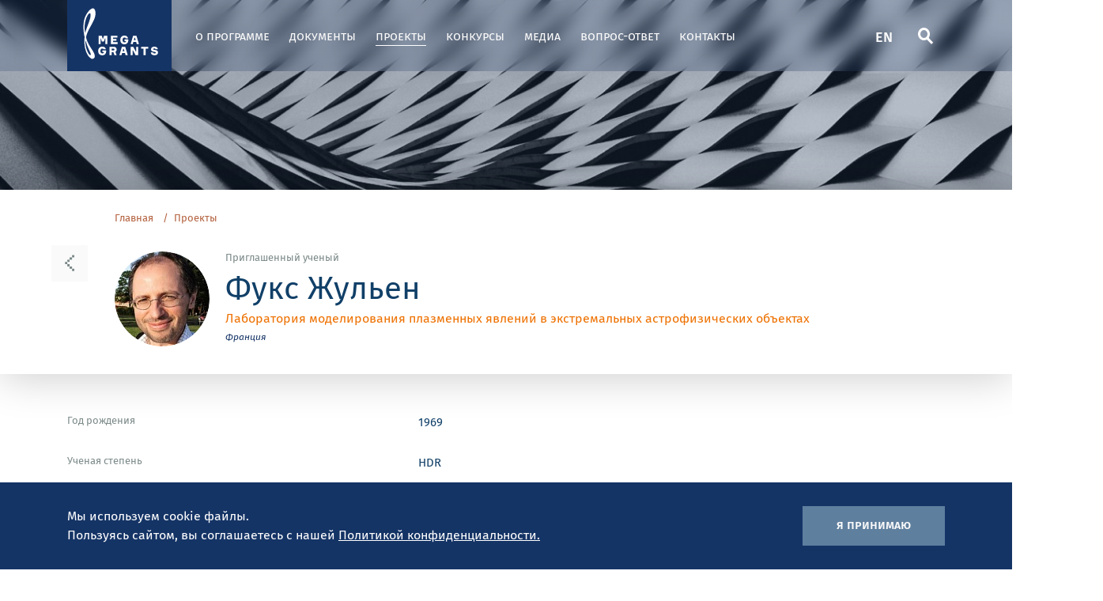

--- FILE ---
content_type: text/html; charset=UTF-8
request_url: https://megagrant.ru/labs/scientists/scientist_rus_413251/
body_size: 8210
content:
<!doctype html>
<html lang="ru">
<head>

	
	<meta charset="utf-8">
	<meta http-equiv="X-UA-Compatible" content="IE=edge">

	<!-- ADAPTIVITY -->
	<meta name="viewport" content="width=device-width, initial-scale=1.0, shrink-to-fit=no">

	<!-- Chrome, Firefox OS and Opera -->
	<meta name="theme-color" content="#153466">

	<!-- Windows Phone -->
	<meta name="msapplication-navbutton-color" content="#153466">

	<!-- iOS Safari -->
	<meta name="apple-mobile-web-app-capable" content="yes">
	<meta name="apple-mobile-web-app-status-bar-style" content="black-translucent">
	<meta name="apple-touch-fullscreen" content="yes">

	<link rel="apple-touch-icon-precomposed" sizes="57x57"
	      href="/local/templates/r220_ru/img/favicon/apple-touch-icon-57x57.png"/>
	<link rel="apple-touch-icon-precomposed" sizes="114x114"
	      href="/local/templates/r220_ru/img/favicon/apple-touch-icon-114x114.png"/>
	<link rel="apple-touch-icon-precomposed" sizes="72x72"
	      href="/local/templates/r220_ru/img/favicon/apple-touch-icon-72x72.png"/>
	<link rel="apple-touch-icon-precomposed" sizes="144x144"
	      href="/local/templates/r220_ru/img/favicon/apple-touch-icon-144x144.png"/>
	<link rel="apple-touch-icon-precomposed" sizes="60x60"
	      href="/local/templates/r220_ru/img/favicon/apple-touch-icon-60x60.png"/>
	<link rel="apple-touch-icon-precomposed" sizes="120x120"
	      href="/local/templates/r220_ru/img/favicon/apple-touch-icon-120x120.png"/>
	<link rel="apple-touch-icon-precomposed" sizes="76x76"
	      href="/local/templates/r220_ru/img/favicon/apple-touch-icon-76x76.png"/>
	<link rel="apple-touch-icon-precomposed" sizes="152x152"
	      href="/local/templates/r220_ru/img/favicon/apple-touch-icon-152x152.png"/>
	<link rel="icon" type="image/x-icon" href="/favicon.ico" sizes="32x32"/>
	<link rel="icon" type="image/svg+xm" href="/favicon.svg" sizes="120x120"/>
	<link rel="icon" type="image/png" href="/local/templates/r220_ru/img/favicon/favicon-100x100" sizes="100x100"/>
		<meta name="application-name" content="&nbsp;"/>
	<meta name="msapplication-TileColor" content="#FFFFFF"/>
	<meta name="msapplication-TileImage" content="/local/templates/r220_ru/img/favicon/mstile-144x144.png"/>
	<meta name="msapplication-square70x70logo" content="/local/templates/r220_ru/img/favicon/mstile-70x70.png"/>
	<meta name="msapplication-square150x150logo" content="/local/templates/r220_ru/img/favicon/mstile-150x150.png"/>
	<meta name="msapplication-wide310x150logo" content="/local/templates/r220_ru/img/favicon/mstile-310x150.png"/>
	<meta name="msapplication-square310x310logo" content="/local/templates/r220_ru/img/favicon/mstile-310x310.png"/>

	<!-- CONFIG -->
	<meta name="format-detection" content="telephone=no">
	<title>Фукс Жульен</title>

	<meta property="og:title" content="Фукс Жульен" />
<meta property="og:description" content="Профессор Политехнической школы (Франция)..." />
<meta property="og:url" content="http://megagrant.ru/labs/scientists/scientist_rus_413251/" />
<meta property="og:image" content="http://megagrant.ru/upload/iblock/96e/96eb8a42b380f99986dd5e839364e4ef.jpg" />

<meta name="title" content="Фукс Жульен" />
<link rel="image_src" href="http://megagrant.ru/upload/iblock/96e/96eb8a42b380f99986dd5e839364e4ef.jpg" />

	<!-- CSS -->
	<link rel="stylesheet" type="text/css" href="/local/templates/r220_ru/css/main.min.css"/>
	<link rel="stylesheet" type="text/css" href="/local/templates/r220_ru/css/common.css?=6"/>
	<meta http-equiv="Content-Type" content="text/html; charset=UTF-8" />
<meta name="robots" content="index, follow" />
<meta name="keywords" content="Федеральный исследовательский центр Институт прикладной физики Российской академии наук, ИПФ РАН, Физика, Фукс Жульен" />
<meta name="description" content="Профессор Политехнической школы (Франция)" />
<script>if(!window.BX)window.BX={};if(!window.BX.message)window.BX.message=function(mess){if(typeof mess==='object'){for(let i in mess) {BX.message[i]=mess[i];} return true;}};</script>
<script>(window.BX||top.BX).message({"JS_CORE_LOADING":"Загрузка...","JS_CORE_NO_DATA":"- Нет данных -","JS_CORE_WINDOW_CLOSE":"Закрыть","JS_CORE_WINDOW_EXPAND":"Развернуть","JS_CORE_WINDOW_NARROW":"Свернуть в окно","JS_CORE_WINDOW_SAVE":"Сохранить","JS_CORE_WINDOW_CANCEL":"Отменить","JS_CORE_WINDOW_CONTINUE":"Продолжить","JS_CORE_H":"ч","JS_CORE_M":"м","JS_CORE_S":"с","JSADM_AI_HIDE_EXTRA":"Скрыть лишние","JSADM_AI_ALL_NOTIF":"Показать все","JSADM_AUTH_REQ":"Требуется авторизация!","JS_CORE_WINDOW_AUTH":"Войти","JS_CORE_IMAGE_FULL":"Полный размер"});</script>

<script src="/bitrix/js/main/core/core.min.js?1760353282229643"></script>

<script>BX.Runtime.registerExtension({"name":"main.core","namespace":"BX","loaded":true});</script>
<script>BX.setJSList(["\/bitrix\/js\/main\/core\/core_ajax.js","\/bitrix\/js\/main\/core\/core_promise.js","\/bitrix\/js\/main\/polyfill\/promise\/js\/promise.js","\/bitrix\/js\/main\/loadext\/loadext.js","\/bitrix\/js\/main\/loadext\/extension.js","\/bitrix\/js\/main\/polyfill\/promise\/js\/promise.js","\/bitrix\/js\/main\/polyfill\/find\/js\/find.js","\/bitrix\/js\/main\/polyfill\/includes\/js\/includes.js","\/bitrix\/js\/main\/polyfill\/matches\/js\/matches.js","\/bitrix\/js\/ui\/polyfill\/closest\/js\/closest.js","\/bitrix\/js\/main\/polyfill\/fill\/main.polyfill.fill.js","\/bitrix\/js\/main\/polyfill\/find\/js\/find.js","\/bitrix\/js\/main\/polyfill\/matches\/js\/matches.js","\/bitrix\/js\/main\/polyfill\/core\/dist\/polyfill.bundle.js","\/bitrix\/js\/main\/core\/core.js","\/bitrix\/js\/main\/polyfill\/intersectionobserver\/js\/intersectionobserver.js","\/bitrix\/js\/main\/lazyload\/dist\/lazyload.bundle.js","\/bitrix\/js\/main\/polyfill\/core\/dist\/polyfill.bundle.js","\/bitrix\/js\/main\/parambag\/dist\/parambag.bundle.js"]);
</script>
<script>BX.Runtime.registerExtension({"name":"fx","namespace":"window","loaded":true});</script>
<script>(window.BX||top.BX).message({"LANGUAGE_ID":"ru","FORMAT_DATE":"DD.MM.YYYY","FORMAT_DATETIME":"DD.MM.YYYY HH:MI:SS","COOKIE_PREFIX":"BITRIX_SM","SERVER_TZ_OFFSET":"10800","UTF_MODE":"Y","SITE_ID":"s1","SITE_DIR":"\/","USER_ID":"","SERVER_TIME":1770112853,"USER_TZ_OFFSET":0,"USER_TZ_AUTO":"Y","bitrix_sessid":"c48acbc08cdedc843a4d374a7a68ac79"});</script>


<script  src="/bitrix/cache/js/s1/r220_ru/kernel_main/kernel_main_v1.js?1765448242158483"></script>
<script src="/bitrix/js/yandex.metrika/script.js?16976397216603"></script>
<script>BX.setJSList(["\/bitrix\/js\/main\/core\/core_fx.js","\/bitrix\/js\/main\/session.js","\/bitrix\/js\/main\/pageobject\/dist\/pageobject.bundle.js","\/bitrix\/js\/main\/core\/core_window.js","\/bitrix\/js\/main\/date\/main.date.js","\/bitrix\/js\/main\/core\/core_date.js","\/bitrix\/js\/main\/utils.js"]);</script>
        <script type="text/javascript">
            window.counters = [];
        </script>
        
<script>window[window.dataLayerName] = window[window.dataLayerName] || [];</script>



	<!-- Google tag (gtag.js) -->
	<script async src="https://www.googletagmanager.com/gtag/js?id=G-MESN5QFL4X"></script>
	<script>
		window.dataLayer = window.dataLayer || [];
		function gtag(){dataLayer.push(arguments);}
		gtag('js', new Date());

		gtag('config', 'G-MESN5QFL4X');
	</script>
</head>

<div id="panel"></div>
<body>

<!-- Yandex.Metrika counter -->
<script type="text/javascript">
	(function (m, e, t, r, i, k, a) {
		m[i] = m[i] || function () {(m[i].a = m[i].a || []).push(arguments)};
		m[i].l = 1 * new Date();
		k = e.createElement(t), a = e.getElementsByTagName(t)[0], k.async = 1, k.src = r, a.parentNode.insertBefore(k, a)
	})
	(window, document, "script", "https://mc.yandex.ru/metrika/tag.js", "ym");

	ym(62841865, "init", {
		clickmap: true,
		trackLinks: true,
		accurateTrackBounce: true
	});
</script>
<noscript>
	<div><img data-src="https://mc.yandex.ru/watch/62841865" style="position:absolute; left:-9999px;" alt=""/></div>
</noscript>
<!-- /Yandex.Metrika counter -->

<header id="page_header" class="page-header">
	<div class="container">
		<div class="page-header__main-row">
			

    <a href="/" class="page-header__logo" ><img data-src="/local/templates/r220_ru/img/header_logo.svg" class = "lazy-loaded" alt="" data-src="/local/templates/r220_ru/img/header_logo.svg"></a>
    
			
  <nav class="page-header__nav">
    <ul>
            	          <li><a href="/about/">О программе</a></li>
      	            	          <li><a href="/about/docs/">Документы</a></li>
      	            	          <li class="active"><a href="/labs/">Проекты</a></li>
      	            	          <li><a href="/contests/10-contest/">Конкурсы</a></li>
      	            	          <li><a href="/media/">Медиа</a></li>
      	            	          <li><a href="/qa/">Вопрос-ответ</a></li>
      	            	          <li><a href="/contacts/">Контакты</a></li>
      	          </ul>
  </nav>

			<div class="page-header__right-controls">
				<div class="page-header__control-button">
					<a href="/en/labs/scientists/scientist_eng_413251/">EN</a>
				</div>

				<div class="page-header__control-button hidden-mobile">
					<a href="/search/" title="Поиск">
						<i class="icon-search"></i>
					</a>
				</div>

				<div class="page-header__control-button">
					<a href="javascript:;" data-toggle="header_menu_open" title="Открыть меню">
						<i class="icon-burger"></i>
					</a>
				</div>
			</div>
		</div>
	</div>
</header>


<div class="header-menu" id="header_menu">
	<div class="header-menu__inner-content">
		<button type="button" id="header_menu_close" title="Закрыть меню" class="header-menu__close-button"><i
					class="icon-cross"></i></button>

		<div class="header-menu__top-tabs">
			<ul>
				<li class="active"><a href="javascript:;" data-toggle="tab"
				                      data-target="#header_menu_tab">Меню</a></li>
							</ul>
		</div>

		<div class="header-menu__tabs-content">
			<div class="header-menu__tab-pane menu-tab-pane active" id="header_menu_tab">
				<form action="/search/" class="header-menu__search-block" method="GET">
					<input type="search" class="text-input" name="q" placeholder="Поиск" required>
					<button type="submit" title="Поиск" class="search-button"><i
								class="icon-search"></i></button>
				</form>

				
  <nav class="header-menu__nav">
    <ul>
            	          <li>
            <a href="/about/">
              <span>О программе</span>
              <i class="icon-chevron"></i>
            </a>
          </li>
      	            	          <li>
            <a href="/about/docs/">
              <span>Документы</span>
              <i class="icon-chevron"></i>
            </a>
          </li>
      	            	          <li class="active">
            <a href="/labs/">
              <span>Проекты</span>
              <i class="icon-chevron"></i>
            </a>
          </li>
      	            	          <li>
            <a href="/contests/10-contest/">
              <span>Конкурсы</span>
              <i class="icon-chevron"></i>
            </a>
          </li>
      	            	          <li>
            <a href="/media/">
              <span>Медиа</span>
              <i class="icon-chevron"></i>
            </a>
          </li>
      	            	          <li>
            <a href="/qa/">
              <span>Вопрос-ответ</span>
              <i class="icon-chevron"></i>
            </a>
          </li>
      	            	          <li>
            <a href="/contacts/">
              <span>Контакты</span>
              <i class="icon-chevron"></i>
            </a>
          </li>
      	          </ul>
  </nav>

			</div>

					</div>
	</div>
</div>

<button type="button" id="scroll-top" class="btn page-header__scroll-top"><i class="icon-chevron"></i></button>

	<div id="cookies_block" class="cookies-block">
		<div class="container">
			<div class="row">
				<div class="cookies-block__text-part">
					<p>Мы&nbsp;используем cookie файлы. <br>Пользуясь сайтом, вы&nbsp;соглашаетесь с&nbsp;нашей <a
								target="_blank" href="/info/privacy_policy/">Политикой конфиденциальности.</a></p>
				</div>

				<div class="cookies-block__side-button-part">
					<button type="button" id="close_cookies" class="btn">Я принимаю</button>
				</div>
			</div>
		</div>
	</div>

<div class="main-page-wrap">
			<div class="main-page-wrap__inner-page-top"></div>
	
	

			<div class="inner-page-topbar">
			<div class="container">
				<div class="row">
											<div class="col-xs-12">
							<div class="breadcrumbs"><ul><li><a href="/" title="Главная" itemprop="url">Главная</a></li><li><a href="/labs/" title="Проекты" itemprop="url">Проекты</a></li></ul></div>							<a href="/labs/"
							   class="inner-page-topbar__back-button"><i class="icon-chevron"></i></a>
							<div class="specialist-block__person-row">
    <div class="specialist-block__img-wrapper">
                <img data-src="/upload/resize_cache/iblock/96e/120_120_2/96eb8a42b380f99986dd5e839364e4ef.jpg" alt="">
    </div>

    <div class="specialist-block__person-content">
        <div class="specialist-block__top-caption">Приглашенный ученый</div>
        <h1 class="specialist-block__name big-version">Фукс Жульен</h1>
        

        <ul class="new-labs-list" >
          
            <li ><a class="specialist-block__lab" href="/labs/lab_rus_41325/">Лаборатория моделирования плазменных явлений в экстремальных астрофизических объектах</a></li>
                  </ul>
        






        <ul class="inner-page-topbar__tags-list">
                            
                    <li>
                        <a  href="/labs/?submitForm=Y&countries%5B%5D=409">
                            Франция                        </a>
                    </li>
                                                    </ul>
    </div>
</div>
						</div>
									</div>
			</div>
		</div>
	
	
						<div class="container ">
												<div class="mb-block">
														<div class="row">
																								<div class="col-xs-12">
																		
									
									
									
																		
<div class="row">
    <div class="col-xs-12">
        <div class="base-text mb-4">
            <div class="specialist-block__specs-info">
	                                <div class="specialist-block__spec-item">
                        <div class="left-part">
                            <div class="label">Год рождения</div>
                        </div>

                        <div class="right-part">
                            <div class="val">1969</div>
                        </div>
                    </div>
                                                    <div class="specialist-block__spec-item">
                        <div class="left-part">
                            <div class="label">Ученая степень</div>
                        </div>

                        <div class="right-part">
                            <div class="val"> HDR </div>
                        </div>
                    </div>
                                                    <div class="specialist-block__spec-item">
                        <div class="left-part">
                            <div class="label">Область наук</div>
                        </div>

                        <div class="right-part">
                            <ul class="inner-page-topbar__tags-list  fix-a">
                                                                                                            <li>
                                            <a  href="/labs/?obl=Физика">
                                                Физика                                            </a>
                                        </li>
                                                                                                    </ul>
                        </div>
                    </div>
                            </div>
        </div>
    </div>
</div>

    <div class="row mb-4">
        <div class="col-xs-12 mb-3">
            <div class="brand-topbar">
                <div class="brand-topbar__main-row">
                    <div class="brand-topbar__part-title">Должность</div>
                </div>
            </div>
        </div>

        <div class="base-text col-xs-12">
            <div class="row specialist-block__work-place">
                                    <div class="col-xs-12 col-lg-5 mb-3">
                        <div class="work-place-img"><img
                                    src="/upload/iblock/776/776e60ebfcb6278801c16b8ea05de8c1.png"
                                    alt=""></div>
                    </div>

                    <div class="col-xs-12 col-lg-7">
                        <div class="work-place-content">
                            <p class="big black">Профессор Политехнической школы (Франция)</p>
                                                    </div>
                    </div>
                            </div>
        </div>
    </div>


    <div class="row mb-4">
        <div class="col-xs-12 mb-3">
            <div class="brand-topbar">
                <div class="brand-topbar__main-row">
                    <div class="brand-topbar__part-title">Общая информация</div>
                </div>
            </div>
        </div>
        <div class="base-text col-xs-12">
            
                            <div style="text-align: justify; margin-bottom: 28px;">
                    <b>Индекс Хирша:</b>
                    <br>
                    <br>
                     <p>
                         <b>
                                                              <a target="_blank" href="https://publons.com/researcher/1375409/julien-fuchs/"> <img data-src="/upload/medialibrary/67c/67c1d77d8c58f04660fbc23343ec5fdb.png" src="/upload/medialibrary/67c/67c1d77d8c58f04660fbc23343ec5fdb.png" class="lazy-loaded"> </a>
                                                                                           <a target="_blank" href="https://scopus.com/authid/detail.uri?authorId=7202688363"> <img data-src="/upload/medialibrary/7eb/7ebe5c645b92fe82d0440e9bd8bc7cc5.png" src="/upload/medialibrary/7eb/7ebe5c645b92fe82d0440e9bd8bc7cc5.png" class="lazy-loaded"> </a>
                                                      </b>
                    </p>
                </div>
             
                              <p>
                                    <b>Область научных интересов:</b> Вещество в состоянии с высокой плотностью энергии, взаимодействие лазерного излучения с плазмой, лабораторная астрофизика, «неразрушаемая оптика», компактные источники ультрахолодных ионных пучков, инерциальный термоядерный синтез, быстрый поджиг мишеней для инерциального синтеза                   </p>
             
                                <p>
                                    <b>Цитата руководителя:</b> <p style="text-align: justify;">
	 "Телескоп может дать только снимок. А эксперимент в лаборатории позволяет изменять параметры, чтобы увидеть, как система, существующая во Вселенной, трансформируется. Он позволяет узнать, что на самом деле происходит в звездах".
</p>                    </p>
            
        </div>
    </div>

    <div class="row mb-4">
        <div class="col-xs-12 mb-3">
            <div class="brand-topbar">
                <div class="brand-topbar__main-row">
                    <div class="brand-topbar__part-title">Научное признание</div>
                </div>
            </div>
        </div>
        <div class="base-text col-xs-12">
            <div class="content-block-expand">
                <div class="content-block-expand__content">
                  <p>
 <b>Награды и достижения: </b>
</p>
<p>
	 2008 – Награда «Профессор Мицуюки Абэ Чэа» в Фотомедицинском исследовательском центре Японского агентства по ядерной энергетике.
</p>                </div>

                <a href="javascript:;" data-toggle="content-block-expand"
                   class="content-block-expand__content-toggle">
                    <i class="icon-chevron"></i>
                    <span class="active-caption">Скрыть</span>
                    <span class="unactive-caption">Показать полностью</span>
                </a>
            </div>
        </div>
    </div>

<a id="scroll"></a>



<div class="row base-text mb-4">
    <div class="col-xs-12">

        <div class="brand-topbar mb-4">
            <div class="brand-topbar__main-row">
                <div class="brand-topbar__main-title">Другие лаборатории и ученые</div>
            </div>
        </div>
        
<div class="table-wrapper mb-4">
  <table class="table table-sort">
    <thead>
      <tr>
        <th>
          <div class="head-cont">
            <span>Лаборатория, принимающая организация</span>
            <i class="icon-chevron"></i>
          </div>
        </th>

        <th>
          <div class="head-cont">
            <span>Область наук</span>
            <i class="icon-chevron"></i>
          </div>
        </th>

        <th>
          <div class="head-cont">
            <span>Город</span>
            <i class="icon-chevron"></i>
          </div>
        </th>

        <th>
          <div class="head-cont">
            <span>Приглашенный ученый</span>
            <i class="icon-chevron"></i>
          </div>
        </th>

        <th>
          <div class="head-cont">
            <span>Период реализации проекта</span>
            <i class="icon-chevron"></i>
          </div>
        </th>
      </tr>
    </thead>

    <tbody>
            	        <tr>
          <td>
            <a href="/labs/lab_rus_84133/">
              <b>Центр изотопной биогеохимии</b>
            </a>

            <p>Тюменский государственный университет - &#40;ТюмГУ&#41;</p>
          </td>

          <td>
            <p>
              Сельское хозяйство, лесное хозяйство, рыбное хозяйство            </p>
          </td>

          <td>
            <p>
              Тюмень            </p>
          </td>

          <td>
            <a href="/labs/scientists/scientist_rus_841331/">
              <b>Кузяков Яков Викторович</b>
            </a>

            <p>Германия</p>

                      </td>

          <td>
            <b></b>

            <p>2021-2023</p>
          </td>
        </tr>
            	        <tr>
          <td>
            <a href="/labs/lab_rus_84143/">
              <b>Лаборатория оценки качества зерна</b>
            </a>

            <p>Омский государственный аграрный университет им. П. А. Столыпина - &#40;Ом ГАУ&#41;</p>
          </td>

          <td>
            <p>
              Сельское хозяйство, лесное хозяйство, рыбное хозяйство            </p>
          </td>

          <td>
            <p>
              Омск            </p>
          </td>

          <td>
            <a href="/labs/scientists/scientist_rus_841431/">
              <b>Коксель Хамит</b>
            </a>

            <p>Турция</p>

                      </td>

          <td>
            <b></b>

            <p>2021-2023</p>
          </td>
        </tr>
            	        <tr>
          <td>
            <a href="/labs/lab_rus_44134/">
              <b>Лаборатория лесной геномики</b>
            </a>

            <p>Сибирский федеральный университет - &#40;СФУ&#41;</p>
          </td>

          <td>
            <p>
              Сельское хозяйство, лесное хозяйство, рыбное хозяйство            </p>
          </td>

          <td>
            <p>
              Красноярск            </p>
          </td>

          <td>
            <a href="/labs/scientists/scientist_rus_441341/">
              <b>Крутовский Константин Валерьевич</b>
            </a>

            <p>Россия, США</p>

                      </td>

          <td>
            <b></b>

            <p>2014-2018</p>
          </td>
        </tr>
          </tbody>
  </table>
</div>
    </div>
</div>
                                  </div> <!-- col-xs-12-->
                            </div> <!-- row -->

              </div>  <!-- mb-block -->
          </div> <!-- container -->

  
</div> <!-- main-page-wrap -->

<footer class="page-footer">
<div class="container">
<div class="row page-footer__top-row">
  <div class="col-xs-12 col-md-6 col-lg-5 mb-3">
    <div class="page-footer__contacts-block">
      <div class="page-footer__part-title"></div>

      <div class="page-footer__tel-block">
        <div class="tel-link">
 <a href="tel:+74959897376">+7 (495) 989-73-76</a>
</div>
<div class="work-time">
	 пн-пт <br>
	 с 9:00 до 18:00 МСК
</div>
 <br>      </div>
      <div class="page-footer__mail-link">
	<a href="mailto:p220@inkk.ru">p220@inkk.ru</a>
</div>
<br>    </div>

    <div class="page-footer__map-block">

          <div class="map-img">
 <img data-src="/local/templates/r220_ru/img/footer_map.svg" alt="">
</div>
<div class="map-dot" style="top: 45%; left: 21%;">
 <a href="/labs/"><span class="dot"></span></a>
</div>
<div class="map-dot" style="top: 22%; left: 63%;">
 <a href="/labs/"><img data-src="null" data-src="/local/templates/r220_en/img/star.svg" alt=""></a>
</div>
<div class="map-dot" style="top: 27%; left: 53%;">
 <a href="/labs/"><span class="dot"></span></a>
</div>
<div class="map-dot" style="top: 34%; left: 48%;">
 <a href="/labs/"><span class="dot"></span></a>
</div>
<div class="map-dot" style="top: 33%; left: 53%;">
 <a href="/labs/"><span class="dot"></span></a>
</div>
<div class="map-dot" style="top: 27%; left: 49%;">
 <a href="/labs/"><span class="dot"></span></a>
</div>
<div class="map-dot" style="top: 36%; left: 88%;">
 <a href="/labs/"><span class="dot"></span></a>
</div>
<div class="map-dot" style="top: 33%; left: 30%;">
 <a href="/labs/"><span class="dot"></span></a>
</div>
<div class="map-dot" style="top: 35%; left: 25%;">
 <a href="/labs/"><span class="dot"></span></a>
</div>
<div class="map-dot" style="top: 45%; left: 20%;">
 <a href="/labs/"><span class="dot"></span></a>
</div>
<div class="map-dot" style="top: 37%; left: 15%;">
 <a href="/labs/"><span class="dot"></span></a>
</div>
<div class="map-dot" style="top: 38%; left: 28%;">
 <a href="/labs/"><span class="dot"></span></a>
</div>
<div class="map-dot" style="top: 15%; left: 23%;">
 <a href="/labs/"><span class="dot"></span></a>
</div>
<div class="map-dot" style="top: 25%; left: 70%;">
 <a href="/labs/"><span class="dot"></span></a>
</div>
<div class="map-dot" style="top: 30%; left: 73%;">
 <a href="/labs/"><span class="dot"></span></a>
</div>
<div class="map-dot" style="top: 45%; left: 65%;">
 <a href="/labs/"><span class="dot"></span></a>
</div>
<div class="map-dot" style="top: 25%; left: 70%;">
 <a href="/labs/"><span class="dot"></span></a>
</div>
<div class="map-dot" style="top: 32%; left: 85%;">
 <a href="/labs/"><span class="dot"></span></a>
</div>
<div class="map-dot" style="top: 32%; left: 65%;">
 <a href="/labs/"><span class="dot"></span></a>
</div>
<div class="map-dot" style="top: 40%; left: 63%;">
 <a href="/labs/"><span class="dot"></span></a>
</div>
<div class="map-dot" style="top: 45%; left: 58%;">
 <a href="/labs/"><span class="dot"></span></a>
</div>
<div class="map-dot" style="top: 27%; left: 50%;">
 <a href="/labs/"><span class="dot"></span></a>
</div>
<div class="map-dot" style="top: 17%; left: 7%;">
 <a href="/labs/"><span class="dot"></span></a>
</div>
<div class="map-dot" style="top: 83%; left: 90%;">
 <a href="/labs/?submitForm=Y&labs%5B%5D=&cityes%5B%5D=&countries%5B%5D=390&create=&birthday=&status="><span class="dot"></span></a>
</div>        
    </div>
  </div>

  <div class="col-xs-12 col-md-6 col-lg-7 mb-3">
    <div class="page-footer__nav-block">
      <div class="page-footer__nav-part">
        <a href="/labs/" class="page-footer__part-title">Проекты</a>
        <ul>
          <li><a href="/labs/?obl=Биология">Биология</a></li>
<li><a href="/labs/?obl=Медицинские биотехнологии">Медицинские биотехнологии</a></li>
<li><a href="/labs/?obl=Механика и машиностроение">Механика и машиностроение</a></li>
<li><a href="/labs/?obl=Науки о Земле и смежные экологические науки">Науки о Земле и смежные экологические науки</a></li>
<li><a href="/labs/?obl=Технологии материалов">Технологии материалов</a></li>
<li><a href="/labs/?obl=Физика">Физика</a></li>
<li><a href="/labs/">Все области наук</a></li>
        </ul>
      </div>

      <div class="page-footer__nav-part">
        <a href="/contests/" class="page-footer__part-title">Конкурсы</a>
        <ul>
          <li><a href="/about/infographics/">Инфографика</a></li>
            <li><a href="/contests/5-contest/">5 конкурс</a></li>
    <li><a href="/contests/6-contest/">6 конкурс</a></li>
    <li><a href="/contests/7-contest/">7 Конкурс</a></li>
    <li><a href="/contests/8-contest/">8 Конкурс</a></li>
    <li><a href="/contests/9-contest/">9 конкурс</a></li>
    <li><a href="/contests/10-contest/">10 конкурс</a></li>
          </ul>
      </div>

      <div class="page-footer__nav-part">
        <a href="/media/" class="page-footer__part-title">Медиа</a>
        <ul>
            <li><a href="/media/news/">Новости</a></li>
    <li><a href="/media/photos/">Фото и видео </a></li>
    <li><a href="/media/talking_science/">Разговор о науке</a></li>
    <li><a href="/media/russian_science/">Большая наука</a></li>
          </ul>
      </div>
      <div class="page-footer__nav-part">
        <a href="/about/" class="page-footer__part-title">О программе</a>
        <ul>
          <li><a href="/about/">Постановление №220</a></li>
<li><a href="/about/docs/">Документация</a></li>
        </ul>
      </div>
      <div class="page-footer__nav-part">
        <div class="page-footer__nav-titles-row">
          <a href="/qa/" class="page-footer__part-title">Вопрос-ответ</a>
          <a href="/contacts/" class="page-footer__part-title">Контакты</a>
        </div>
      </div>
    </div>
  </div>
</div>

<div class="row page-footer__bottom-row alig-center">
  <div class="col-xs-12 col-md-6 col-lg-5 mb-4">
    <div class="page-footer__organization-block">
      <div class="page-footer__part-title"></div>
      <div class="page-footer__organization-row">
      <div class="org-item min-obr min-obr-new">
        <a target="_blank" href="https://minobrnauki.gov.ru"><img data-src="/local/templates/r220_ru/img/min_ru4.png" class="desktop-img lazy-loaded" alt="" src="/local/templates/r220_ru/img/min_ru4.png"></a> <a target="_blank" href="https://minobrnauki.gov.ru"><img data-src="/local/templates/r220_ru/img/min-mob_ru4.png" class="mobile-img" alt="" src="[data-uri]"></a>
      </div>

            </div>
    </div>



  </div>

  <div class="col-xs-12 col-md-6 col-lg-7 mb-4">
    <div class="row">
      <div class="col-xs-12 col-lg-3 mb-4 no-marg">
        <div class="page-footer__organization-block">
          <div class="page-footer__part-title"></div>

          <div class="page-footer__organization-row">
                      </div>
        </div>
      </div>

      <div class="col-xs-12 col-lg-9 mb-4 no-marg">
        <div class="page-footer__bottom-info">
          <div class="page-footer__copyright marg-logo">
                        
            <div class="block-discov">
            	<p>Дирекция</p>
            	<a target="_blank" href="http://inkk.ru"><img  alt="Inkonsalt" src="/local/templates/r220_ru/img/inkon.png"  ></a>
            </div>
            
            
                    </div>

                  </div>
      </div>

    </div>
  </div>


  
</div>
</div>

    <div class="page-footer__copyright copy-center">
        <div class="copyright-links">
          © ООО "Инконсалт К" 2010-2026&nbsp; &nbsp; <a href="/info/privacy_policy/">Политика конфиденциальности</a>        </div>
      </div>
</footer>

<div class="popup-block" id="popup-id">
    <div class="popup-block__overlay">
        <div class="popup-block__popup">
            <div class="inner-content">
                <a href="javascript:;" data-toggle="dismiss" class="popup-block__close"></a>


            </div>
        </div>
    </div>
</div>
<script src="/local/templates/r220_ru/js/jquery-3.3.1.min.js?168874969886422"></script>
<script src="/local/templates/r220_ru/js/plugins.min.js?1688749698374856"></script>
<script src="/local/templates/r220_ru/js/script.min.js?170738160813822"></script>
<script src="/local/templates/r220_ru/js/common.js?168874969824139"></script>
<script src="/local/templates/r220_ru/js/jqlight.lazyloadxt.min.js?16887496982431"></script>
</body>
</html>